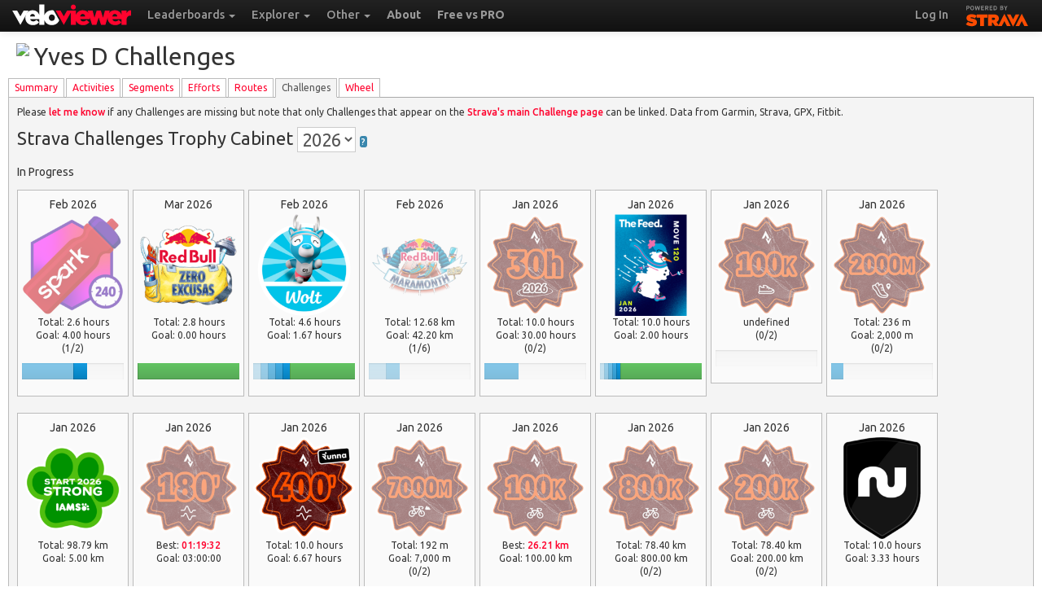

--- FILE ---
content_type: text/html; charset=UTF-8
request_url: https://veloviewer.com/athlete/12020220/challenges
body_size: 3832
content:
<!DOCTYPE html>
<html lang="en">
<head>
		<meta http-equiv="X-UA-Compatible" content="IE=Edge,chrome=1">
<meta name="mobile-web-app-capable" content="yes"/>
<link href="/manifest.json" rel="manifest">
<meta content="width=device-width, initial-scale=1.0, maximum-scale=1.0, user-scalable=no" name="viewport" />
<meta content="text/html; charset=utf-8" http-equiv="Content-Type" />
<script>
var https = ('https:' == document.location.protocol ? 'https' : 'http');
var errItems = [];
function ImgError(obj) {
	if (errItems.filter(function(d){return obj.src.indexOf(d) > -1}).length == 0) {
		errItems.push(obj.src);
	    obj.src = obj.src+'?t='+new Date().getTime();
	    console.debug('Image retry - '+obj.src);
	}
}
function LinkError(obj) {
	if (errItems.filter(function(d){return obj.href.indexOf(d) > -1}).length == 0) {
		errItems.push(obj.href);
	    obj.href = obj.href+'?t='+new Date().getTime();
	    console.debug('Image retry - '+obj.href);
	}
}
</script>
<meta property="og:image" content="https://veloviewer.com/images/avatarLarge.png"/>	<link rel="image_src" href="https://cf.veloviewer.com/img/avatarLarge.png"/>
	<link rel="shortcut icon" href="https://cf.veloviewer.com/img/favicon.ico?_=3" />
	  <link href="https://cf.veloviewer.com/img/icons/apple-touch-icon.png" rel="apple-touch-icon" />
	  <link href="https://cf.veloviewer.com/img/icons/apple-touch-icon-152x152.png" rel="apple-touch-icon" sizes="152x152" />
	  <link href="https://cf.veloviewer.com/img/icons/apple-touch-icon-167x167.png" rel="apple-touch-icon" sizes="167x167" />
	  <link href="https://cf.veloviewer.com/img/icons/apple-touch-icon-180x180.png" rel="apple-touch-icon" sizes="180x180" />
	  <link href="https://cf.veloviewer.com/img/icons/icon-hires.png" rel="icon" sizes="192x192" />
	  <link href="https://cf.veloviewer.com/img/icons/icon-normal.png" rel="icon" sizes="128x128" />
	<link href="https://cf.veloviewer.com/css/bootstrap.14.css" rel="stylesheet" onerror="LinkError(this)"/><link href="https://cf.veloviewer.com/css/vv.bootstrap.58.css" rel="stylesheet" onerror="LinkError(this)"/>	
	<title>Yves D Challenges - VeloViewer
	</title>
</head>
<body>
	<div class="navbar navbar-fixed-top navbar-inverse">
	<div class="navbar-inner">
		<div class="container-fluid">
			<button type="button" class="btn btn-navbar" data-toggle="collapse" data-target=".nav-collapse">
				MENU
			</button>
			<a class="brand" href="https://veloviewer.com/"><img src="https://cf.veloviewer.com/img/vvwr.svg" style="height:26px" alt="VeloViewer" onerror="ImgError(this)"></a>
			<div class="nav-collapse collapse">
				<ul class="nav">
										<li class="dropdown">
						<a href="#" class="dropdown-toggle" data-toggle="dropdown">
							Leaderboards
							<b class="caret"></b>
						</a>
						<ul class="dropdown-menu leaderboards"></ul>
					</li>
					<li class="dropdown">
						<a href="#" class="dropdown-toggle" data-toggle="dropdown">
							Explorer
							<b class="caret"></b>
						</a>
						<ul class="dropdown-menu">
														<li><a href="/explorer">Global Heatmap</a></li>
						</ul>
					</li>
					<li class="dropdown">
						<a href="#" class="dropdown-toggle" data-toggle="dropdown">
							Other
							<b class="caret"></b>
						</a>
						<ul class="dropdown-menu coolStuff"></ul>
					</li>
										<li><a target="_blank" href="https://blog.veloviewer.com/about/"><b>About</b></a></li>
					<li><a target="_blank" href="https://blog.veloviewer.com/veloviewer-free-vs-pro/"><b>Free vs PRO</b></a></li>
											</ul>
				<ul class="nav pull-right">
					<li><a href="/update"><strong>Log In</strong></a></li>					<li><span class="poweredbywrapper"><a href="http://www.strava.com" class="poweredbystrava">STRAVA</a></span></li>
				</ul>
			</div>
		</div>
	</div>
</div>
	<div class="container-fluid" style="margin-top:3px;margin-bottom:10px">
				<header class="jumbotron subhead" id="overview"> 
			<div class="row-fluid">
					<h1><img style="width:35px;margin-right:5px;vertical-align:top" src="https://graph.facebook.com/10207051807845621/picture?height=256&width=256">Yves D Challenges					</h1>
			</div>
		</header>
		<div id="tourInfo" style="display:none"></div>
				<ul id="myTabs" class="nav nav-tabs">
			<li class=""><a href="/athlete/12020220/">Sum<span class="hidden-phone">mary</span></a></li>
			<!--<li class=""><a href="/athlete/12020220/history">Hist<span class="hidden-phone">ory</span></a></li>-->
			<li class=""><a href="/athlete/12020220/activities">Act<span class="hidden-phone">ivities</span></a></li>
			<li class=""><a href="/athlete/12020220/segments">Seg<span class="hidden-phone">ment</span>s</a></li>
			<li class=""><a href="/athlete/12020220/efforts">Eff<span class="hidden-phone">ort</span>s</a></li>
			<li class=""><a href="/athlete/12020220/routes">Routes</a></li>
			<li class="active"><a href="/athlete/12020220/challenges">Chal<span class="hidden-phone">lenges</span></a></li>
			<li class=""><a href="/athlete/12020220/wheel">Wheel</a></li>
			<!--<li class="hidden-phone "><a href="/athlete/12020220/trophies">Trophies</a></li>-->
					</ul>		<div class="tab-content">
			<p>Please <a href="http://blog.veloviewer.com/contact/" target="_blank">let me know</a> if any Challenges are missing but note that only Challenges that appear on the <a href="http://www.strava.com/challenges" target="_blank">Strava's main Challenge page</a> can be linked.</p>
			<div class="tab-pane in active" id="loadingMsg">
				<p class="lead" id="messageText">Just getting the data, please wait...</p>
				<p>If your browser is stuck looking at this message for over a minute then something has gone wrong. Try refreshing the page or performing a "Get Everything" on your <a href="/update">Update page</a>. If still no joy then <a href="mailto:veloviewer@gmail.com?subject=Error loading page - veloviewer.com/athlete/12020220/challenges">send me an email</a>.</p>
				<div class="progress">
					<div id="prgBar" class="bar" style="width: 0%;"></div>
				</div>
			</div>
			<div class="tab-pane in active" id="mainContent" style="display:none">
				<div class="row-fluid">
					<div class="span12">
						<h2>Strava Challenges Trophy Cabinet <span id="yearSelector"></span> <a href="#challengeInfoModal" role="button" data-toggle="modal"><span class="label label-info">?</span></a></h2>
						<h3 style="clear:both">In Progress</h3>
						<div id="inProgressChallenges"></div>
						<h3 style="clear:both">Completed</h3>
						<div id="completedChallenges"></div>
						<h3 style="clear:both">Part Completed</h3>
						<div id="partChallenges"></div>
						<h3 style="clear:both">Other</h3>
						<div id="otherChallenges"></div>

						<div id="challengeInfoModal" class="modal hide fade" tabindex="-1" role="dialog" aria-labelledby="challengeInfoModalLabel" aria-hidden="true">
							<div class="modal-header">
								<button type="button" class="close" data-dismiss="modal" aria-hidden="true">&times;</button>
								<h3 id="challengeInfoModalLabel">Strava Challenge Trophy Cabinet</h3>
							</div>
							<div class="modal-body">
								<p>Here is a list of all Strava Challenges. As far as I know I can't find out which Challenges you have actually entered but I can easily work out how you would have done.</p>
								<p>Challenges based on specific segments are not included.</p>
								<p>If you know of a Challenge that you think should be appearing in your list but isn't then please <a href="mailto:veloviewer@gmail.com">email me</a> with the URL to the Challenge page on Strava.</p>
								<p><a href="http://blog.veloviewer.com/the-strava-challenges-trophy-cabinet-lives-again/" target="_blank">More info on the Strava Challenges Trophy Cabinet can be found on the blog</a>.</p>
							</div>
							<div class="modal-footer">
								<button class="btn btn-primary" data-dismiss="modal" aria-hidden="true">OK, got it!</button>
							</div>
						</div> 
					</div>
				</div>
			</div>
		</div>
				<div class="well" style="padding-top:4px;padding-bottom:4px;clear:both;margin-bottom:0px">
			<span style="float:right" id="rateInfo"></span><span style="float:right">&copy; VeloViewer 2012-2026</span>
			<div style="float:right;margin-right: 10px;">
				<a target="_blank" href="https://blog.veloviewer.com/terms-and-conditions-of-use-and-sale/"><span class="visible-desktop">Terms &amp; Conditions</span><span class="hidden-desktop">T&amp;Cs</span></a> /
				<a target="_blank" href="https://blog.veloviewer.com/privacy-policy/">Privacy<span class="hidden-phone"> Policy</span></a>
			</div>
			<div class="hidden-phone">Please&nbsp;ride/run<span class="hidden-tablet">/ski/board/skate</span> safely and <a target="_new" href="https://www.strava.com/community-standards">do your bit for the <strong>STRAVA</strong> community</a>.</div>
		</div>	</div>
	<script src="https://cf.veloviewer.com/js/jquery-2.1.4.min.js" charset="utf-8" onerror="ImgError(this)"></script><script src="https://cf.veloviewer.com/js/bootstrap.1.min.js" charset="utf-8" onerror="ImgError(this)"></script><script src="https://cf.veloviewer.com/js/d3.v3.1.min.js" charset="utf-8" onerror="ImgError(this)"></script><script src="https://cf.veloviewer.com/js/vv.strava.challenges.436.js" charset="utf-8" onerror="ImgError(this)"></script>	<script type="text/javascript">
		var assetPrefix = 'cf.veloviewer.com';
		var s3DataPrefix = 'https://';
		var athleteId = '12020220';
		var loggedInAthleteId = "-8";
		var contextAthleteId = "12020220";
		var gender = '';
		var ftp = 0;
		var lastUpdated = '0';
		var datePreference = '%d/%m/%y';
		var rateUsage15 = 1914;
		var rateUsageDay = 560913;
		var rateLimit15 = 825000;
		var rateLimitDay = 79200000;
		var rateTime15 = 111;
		var rateTimeDay = 63111;
		var explorerConfig = '';
		var s_s = false;
		var sufferfest = '';
		var s_sBlogLink = "https://blog.veloviewer.com/strava_subscriber_vs_non-subscriber-veloviewer_differences/";
		var os_sh = 0;
		var os_ag = 0;
				var defPageName = 'challenges';
			      var myClubs = [];
	      	var myHunterSeries = [];
		var smlLenMult = 1;
	var lrgLenMult = 0.001;
	var speedMult = 3.6;
	var smlLenUnit = 'm';
	var lrgLenUnit = 'km';
	var speedUnit = 'km/h';

	var smlPaceMult = 100;
	var smlPaceUnit = '/100m';
	var lrgPaceMult = 1000;
	var lrgPaceUnit = '/km';

	var tempUnit = 'C';

	var vv_activities_api =  '17';
	var vv_activitiesExtra_api =  '01';
	var vv_activitiesEfforts_api =  '02';
	var vv_segments_api =  '6';
	var vv_segmentsExtra_api =  '3';
	var vv_segmentsEfforts_api =  '4';
	var isPRO = false;
	var previouslyPaid = false;
	var isFree = false;
	var lastItemId = -1;
	var freeIds = [];
	var tncVersion = 0;
	var tncVersionCurr = 3;
	var warnDate = "";
	var isBeta = true;
	var leaderboardOptIn = -1;
	var isLoggedInUserExplorerPublic = -1;
	var isLoggedInUserDataPublic = -1;
	var isLoggedInUserDataPublicTS = -1;
	var daysDataPublic = 7;
	var hasPublicToken = false;
	var dataVer = "1";
	var rhtd = [];

	var starred = [];
			var gear = [{"id":"b10111175","name":"Riverside 920"},{"id":"b13966810","name":"Riverside 900 Clo"},{"id":"b14120566","name":"Bacchetta Corsa 650 CKN"},{"id":"b2453396","name":"Volae Team 650"},{"id":"b2453398","name":"Bacchetta Corsa 700"},{"id":"b2463931","name":"Bacchetta Strada 650"},{"id":"b2481861","name":"Performer HR 650"},{"id":"b2493130","name":"Relaxx"},{"id":"b5262481","name":"VTC VTT de rencontre"},{"id":"b6284902","name":"Granville Portland (VTC)"},{"id":"b8344571","name":"Riverside 500 VTC Clo"},{"id":"b8773854","name":"Riverside 500 VTC Disc"},{"id":"g28298489","name":"Quechua Godasses"},{"id":"g28298539","name":"Skechers Bleues"}];
		</script>
	<script>
		var scriptVersion = '411';
	</script>
	<script src="https://cf.veloviewer.com/js/vv.255.js" charset="utf-8" onerror="ImgError(this)"></script><script src="https://cf.veloviewer.com/js/vv.challenges.29.js" charset="utf-8" onerror="ImgError(this)"></script><script>actsSrc= "https://s3.veloviewer.com/athletes2/0/2/202021/2309523ce268b032becc31ff4da6b7d8acts.1768406930.js";
bestsSrc= "https://s3.veloviewer.com/athletes2/0/2/202021/08f655997f38ee8a5f11290588c3c600bests.1768406930.js";
</script><script src="https://cf.veloviewer.com/js/vv.pd.144.js" charset="utf-8" onerror="ImgError(this)"></script></body>
</html>

--- FILE ---
content_type: application/javascript
request_url: https://s3.veloviewer.com/athletes2/0/2/202021/08f655997f38ee8a5f11290588c3c600bests.1768406930.js?callback=bestsLoaded
body_size: -118
content:
bestsLoaded({})

--- FILE ---
content_type: image/svg+xml
request_url: https://cf.veloviewer.com/img/api_logo_pwrdBy_strava_stack_light.svg
body_size: 3961
content:
<svg id="strava_outlined" xmlns="http://www.w3.org/2000/svg" viewBox="0 0 95.3 41.39"><defs><style>.cls-1{fill:#fc4c02;}.cls-2{fill:#999;}</style></defs><title>api_logo</title><path class="cls-1" d="M14.62,34.12a14.15,14.15,0,0,1-4.31-.64,9.54,9.54,0,0,1-3.44-1.91l2.7-3.21a8,8,0,0,0,2.59,1.36,9.31,9.31,0,0,0,2.7.41,2.13,2.13,0,0,0,1-.17,0.53,0.53,0,0,0,.3-0.47v0a0.63,0.63,0,0,0-.44-0.54,7.69,7.69,0,0,0-1.65-.45q-1.27-.26-2.43-0.61a8.35,8.35,0,0,1-2-.88A4.27,4.27,0,0,1,8.21,25.6a3.69,3.69,0,0,1-.52-2v0a4.78,4.78,0,0,1,.42-2,4.57,4.57,0,0,1,1.23-1.62,5.85,5.85,0,0,1,2-1.08,8.9,8.9,0,0,1,2.75-.39A12.87,12.87,0,0,1,18,19a9.18,9.18,0,0,1,3,1.55l-2.46,3.41a7.57,7.57,0,0,0-2.28-1.13,7.93,7.93,0,0,0-2.26-.36,1.56,1.56,0,0,0-.83.17,0.51,0.51,0,0,0-.27.45v0a0.62,0.62,0,0,0,.41.52,7,7,0,0,0,1.6.45,22.37,22.37,0,0,1,2.64.62,7.8,7.8,0,0,1,2,.94A4.16,4.16,0,0,1,20.83,27,3.81,3.81,0,0,1,21.29,29v0a4.69,4.69,0,0,1-.48,2.14,4.57,4.57,0,0,1-1.34,1.61,6.35,6.35,0,0,1-2.09,1A9.87,9.87,0,0,1,14.62,34.12Z"/><path class="cls-1" d="M25.46,23H21V18.74H35V23H30.51V33.84H25.46V23Z"/><path class="cls-1" d="M35.67,18.74H43a10.1,10.1,0,0,1,3.33.46,5.54,5.54,0,0,1,2.1,1.26,4.61,4.61,0,0,1,1,1.55,5.48,5.48,0,0,1,.35,2v0a4.77,4.77,0,0,1-.8,2.8,5.5,5.5,0,0,1-2.18,1.81l3.52,5.14H44.64l-2.85-4.32H40.72v4.32H35.67V18.74Zm7.23,7.19a2.32,2.32,0,0,0,1.42-.39,1.28,1.28,0,0,0,.52-1.08v0a1.23,1.23,0,0,0-.52-1.09,2.44,2.44,0,0,0-1.4-.36h-2.2v3H42.9Z"/><polygon class="cls-1" points="79.61 27.34 82.91 33.84 87.75 33.84 79.61 17.79 71.48 33.84 76.32 33.84 79.61 27.34"/><polygon class="cls-1" points="56.98 27.34 60.27 33.84 65.11 33.84 56.98 17.79 48.85 33.84 53.69 33.84 56.98 27.34"/><polygon class="cls-1" points="68.3 25.23 65.01 18.74 60.17 18.74 68.3 34.79 76.43 18.74 71.59 18.74 68.3 25.23"/><path class="cls-2" d="M7.55,13.15V7.55H9.79A2,2,0,0,1,11.17,8a1.65,1.65,0,0,1,.53,1.3,1.65,1.65,0,0,1-.51,1.28,2,2,0,0,1-1.39.47H8.5v2.08H7.55Zm0.94-3H9.77A1,1,0,0,0,10.46,10a0.81,0.81,0,0,0,.27-0.64,0.81,0.81,0,0,0-.28-0.68,1.1,1.1,0,0,0-.69-0.22H8.5V10.2Z"/><path class="cls-2" d="M16,13.11a2.51,2.51,0,0,1-1.8,0,2.23,2.23,0,0,1-1.32-1.44,4.25,4.25,0,0,1-.2-1.36,3,3,0,0,1,.71-2.12,2.26,2.26,0,0,1,1.7-.75,2.24,2.24,0,0,1,1.69.76,3,3,0,0,1,.71,2.12,4.22,4.22,0,0,1-.2,1.36,2.33,2.33,0,0,1-.54.93A2.25,2.25,0,0,1,16,13.11Zm-1.93-1.22a1.29,1.29,0,0,0,2.06,0,2.56,2.56,0,0,0,.4-1.58,2.34,2.34,0,0,0-.41-1.49,1.28,1.28,0,0,0-2,0,2.33,2.33,0,0,0-.41,1.48A2.56,2.56,0,0,0,14.12,11.89Z"/><path class="cls-2" d="M19.7,13.15l-1.07-5.6h1l0.76,3.94h0L21.7,7.55h0.54l1.32,3.94h0l0.76-3.94h0.94l-1.07,5.6h-1L22,9.31h0L20.7,13.15h-1Z"/><path class="cls-2" d="M26.83,13.15V7.55h3.49V8.42H27.78V9.86H30.1V10.7H27.78v1.58h2.54v0.87H26.83Z"/><path class="cls-2" d="M32.08,13.15V7.55h2.23A2,2,0,0,1,35.7,8a1.62,1.62,0,0,1,.52,1.28,1.63,1.63,0,0,1-.34,1.06,1.69,1.69,0,0,1-.91.57l1.21,2.23h-1L34,11H33v2.15H32.08Zm0.94-3h1.22a0.85,0.85,0,0,0,1-.89,0.85,0.85,0,0,0-1-.89H33v1.78Z"/><path class="cls-2" d="M37.78,13.15V7.55h3.49V8.42H38.73V9.86H41V10.7H38.73v1.58h2.54v0.87H37.78Z"/><path class="cls-2" d="M43,13.15V7.55h1.83a2.44,2.44,0,0,1,.9.17,2.37,2.37,0,0,1,.77.5,2.3,2.3,0,0,1,.55.88,3.58,3.58,0,0,1,.2,1.25,3.88,3.88,0,0,1-.21,1.34,2,2,0,0,1-.57.88,2.38,2.38,0,0,1-.78.45,2.8,2.8,0,0,1-.92.14H43ZM44,12.28H44.8a1.41,1.41,0,0,0,1.09-.42,2.26,2.26,0,0,0,.39-1.51,2.25,2.25,0,0,0-.39-1.45,1.28,1.28,0,0,0-1-.47H44v3.86Z"/><path class="cls-2" d="M51.49,13.15V7.55h2.3A1.65,1.65,0,0,1,55,8,1.41,1.41,0,0,1,55.43,9a1.17,1.17,0,0,1-.65,1.08v0a1.6,1.6,0,0,1,.6.48,1.3,1.3,0,0,1,.25.82q0,1.71-2.06,1.71h-2.1Zm0.94-3.3h1.23a0.93,0.93,0,0,0,.62-0.18,0.64,0.64,0,0,0,.22-0.52,0.66,0.66,0,0,0-.22-0.54,0.94,0.94,0,0,0-.62-0.18H52.43V9.85Zm0,2.43h1.4a1.7,1.7,0,0,0,.34-0.06,0.7,0.7,0,0,0,.28-0.14,0.72,0.72,0,0,0,.17-0.25,1,1,0,0,0,.07-0.39,0.66,0.66,0,0,0-.31-0.65,2.16,2.16,0,0,0-1-.16h-1v1.65Z"/><path class="cls-2" d="M58.23,13.15V10.79L56.4,7.55h1l1.28,2.38h0L60,7.55h1l-1.83,3.24v2.36H58.23Z"/></svg>